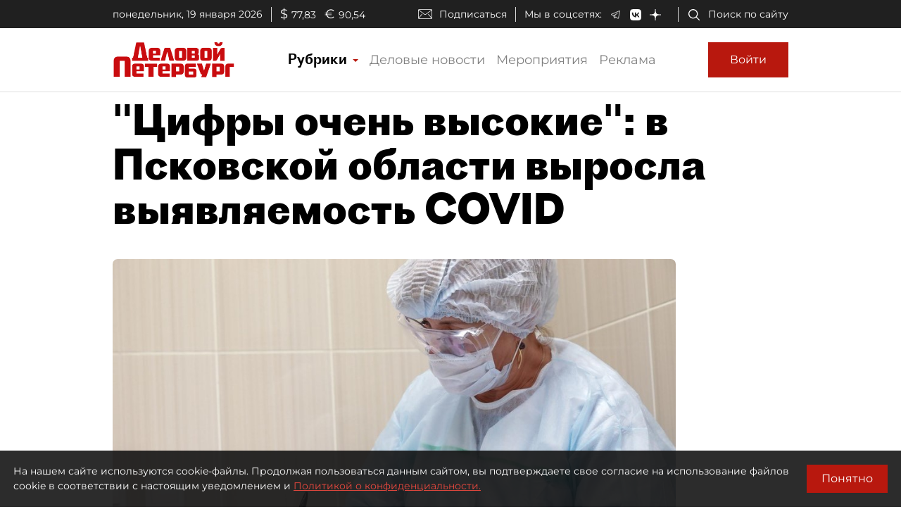

--- FILE ---
content_type: application/javascript
request_url: https://smi2.ru/counter/settings?payload=COmNAxiww6iivTM6JDlkNmQwMTkzLWJmYTctNDBhYy1hOTE5LWExY2YzMTVkZGEyZg&cb=_callbacks____0mkklsonp
body_size: 1521
content:
_callbacks____0mkklsonp("[base64]");